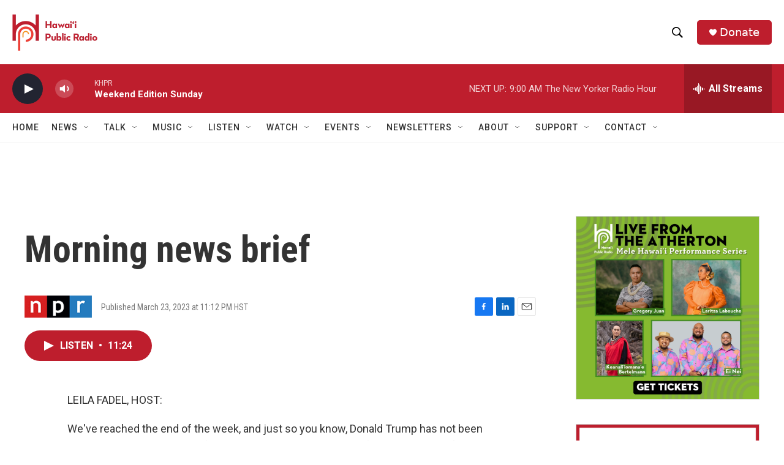

--- FILE ---
content_type: text/html; charset=utf-8
request_url: https://www.google.com/recaptcha/api2/aframe
body_size: 268
content:
<!DOCTYPE HTML><html><head><meta http-equiv="content-type" content="text/html; charset=UTF-8"></head><body><script nonce="b0n6c25z1y6zkt12GkjI_A">/** Anti-fraud and anti-abuse applications only. See google.com/recaptcha */ try{var clients={'sodar':'https://pagead2.googlesyndication.com/pagead/sodar?'};window.addEventListener("message",function(a){try{if(a.source===window.parent){var b=JSON.parse(a.data);var c=clients[b['id']];if(c){var d=document.createElement('img');d.src=c+b['params']+'&rc='+(localStorage.getItem("rc::a")?sessionStorage.getItem("rc::b"):"");window.document.body.appendChild(d);sessionStorage.setItem("rc::e",parseInt(sessionStorage.getItem("rc::e")||0)+1);localStorage.setItem("rc::h",'1768755596122');}}}catch(b){}});window.parent.postMessage("_grecaptcha_ready", "*");}catch(b){}</script></body></html>